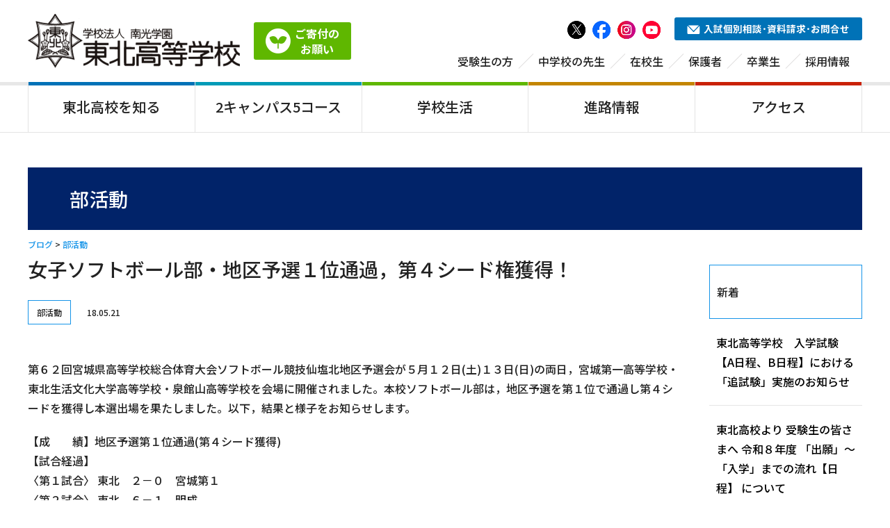

--- FILE ---
content_type: text/html; charset=UTF-8
request_url: https://www.tohoku.ed.jp/2018/05/21/%E5%A5%B3%E5%AD%90%E3%82%BD%E3%83%95%E3%83%88%E3%83%9C%E3%83%BC%E3%83%AB%E9%83%A8%E3%83%BB%E5%9C%B0%E5%8C%BA%E4%BA%88%E9%81%B8%EF%BC%91%E4%BD%8D%E9%80%9A%E9%81%8E%EF%BC%8C%E7%AC%AC%EF%BC%94%E3%82%B7/
body_size: 18240
content:
<!DOCTYPE html>
<html lang="ja">
<head>
<meta charset="utf-8">
<meta name="viewport" content="width=device-width,initial-scale=1.0">

<link rel="stylesheet" type="text/css" href="https://www.tohoku.ed.jp/wp-content/themes/touhoku_2025/style.css">
<link rel="stylesheet" href="https://www.tohoku.ed.jp/wp-content/themes/touhoku_2025/css/master.css">

		<!-- All in One SEO 4.3.6.1 - aioseo.com -->
		<title>女子ソフトボール部・地区予選１位通過，第４シード権獲得！ - 東北高等学校</title>
		<meta name="description" content="第６２回宮城県高等学校総合体育大会ソフトボール競技仙塩北地区予選会が５月１２日(土)１３日(日)の両日，宮城第" />
		<meta name="robots" content="max-image-preview:large" />
		<link rel="canonical" href="https://www.tohoku.ed.jp/2018/05/21/%e5%a5%b3%e5%ad%90%e3%82%bd%e3%83%95%e3%83%88%e3%83%9c%e3%83%bc%e3%83%ab%e9%83%a8%e3%83%bb%e5%9c%b0%e5%8c%ba%e4%ba%88%e9%81%b8%ef%bc%91%e4%bd%8d%e9%80%9a%e9%81%8e%ef%bc%8c%e7%ac%ac%ef%bc%94%e3%82%b7/" />
		<meta name="generator" content="All in One SEO (AIOSEO) 4.3.6.1 " />
		<meta property="og:locale" content="ja_JP" />
		<meta property="og:site_name" content="東北高等学校 - 東北高等学校は、宮城県仙台市にある私立高等学校です" />
		<meta property="og:type" content="article" />
		<meta property="og:title" content="女子ソフトボール部・地区予選１位通過，第４シード権獲得！ - 東北高等学校" />
		<meta property="og:description" content="第６２回宮城県高等学校総合体育大会ソフトボール競技仙塩北地区予選会が５月１２日(土)１３日(日)の両日，宮城第" />
		<meta property="og:url" content="https://www.tohoku.ed.jp/2018/05/21/%e5%a5%b3%e5%ad%90%e3%82%bd%e3%83%95%e3%83%88%e3%83%9c%e3%83%bc%e3%83%ab%e9%83%a8%e3%83%bb%e5%9c%b0%e5%8c%ba%e4%ba%88%e9%81%b8%ef%bc%91%e4%bd%8d%e9%80%9a%e9%81%8e%ef%bc%8c%e7%ac%ac%ef%bc%94%e3%82%b7/" />
		<meta property="article:published_time" content="2018-05-21T05:37:46+00:00" />
		<meta property="article:modified_time" content="2018-05-21T05:37:46+00:00" />
		<meta name="twitter:card" content="summary" />
		<meta name="twitter:title" content="女子ソフトボール部・地区予選１位通過，第４シード権獲得！ - 東北高等学校" />
		<meta name="twitter:description" content="第６２回宮城県高等学校総合体育大会ソフトボール競技仙塩北地区予選会が５月１２日(土)１３日(日)の両日，宮城第" />
		<script type="application/ld+json" class="aioseo-schema">
			{"@context":"https:\/\/schema.org","@graph":[{"@type":"BlogPosting","@id":"https:\/\/www.tohoku.ed.jp\/2018\/05\/21\/%e5%a5%b3%e5%ad%90%e3%82%bd%e3%83%95%e3%83%88%e3%83%9c%e3%83%bc%e3%83%ab%e9%83%a8%e3%83%bb%e5%9c%b0%e5%8c%ba%e4%ba%88%e9%81%b8%ef%bc%91%e4%bd%8d%e9%80%9a%e9%81%8e%ef%bc%8c%e7%ac%ac%ef%bc%94%e3%82%b7\/#blogposting","name":"\u5973\u5b50\u30bd\u30d5\u30c8\u30dc\u30fc\u30eb\u90e8\u30fb\u5730\u533a\u4e88\u9078\uff11\u4f4d\u901a\u904e\uff0c\u7b2c\uff14\u30b7\u30fc\u30c9\u6a29\u7372\u5f97\uff01 - \u6771\u5317\u9ad8\u7b49\u5b66\u6821","headline":"\u5973\u5b50\u30bd\u30d5\u30c8\u30dc\u30fc\u30eb\u90e8\u30fb\u5730\u533a\u4e88\u9078\uff11\u4f4d\u901a\u904e\uff0c\u7b2c\uff14\u30b7\u30fc\u30c9\u6a29\u7372\u5f97\uff01","author":{"@id":"https:\/\/www.tohoku.ed.jp\/author\/tohoku-hs\/#author"},"publisher":{"@id":"https:\/\/www.tohoku.ed.jp\/#organization"},"image":{"@type":"ImageObject","url":1293},"datePublished":"2018-05-21T05:37:46+09:00","dateModified":"2018-05-21T05:37:46+09:00","inLanguage":"ja","mainEntityOfPage":{"@id":"https:\/\/www.tohoku.ed.jp\/2018\/05\/21\/%e5%a5%b3%e5%ad%90%e3%82%bd%e3%83%95%e3%83%88%e3%83%9c%e3%83%bc%e3%83%ab%e9%83%a8%e3%83%bb%e5%9c%b0%e5%8c%ba%e4%ba%88%e9%81%b8%ef%bc%91%e4%bd%8d%e9%80%9a%e9%81%8e%ef%bc%8c%e7%ac%ac%ef%bc%94%e3%82%b7\/#webpage"},"isPartOf":{"@id":"https:\/\/www.tohoku.ed.jp\/2018\/05\/21\/%e5%a5%b3%e5%ad%90%e3%82%bd%e3%83%95%e3%83%88%e3%83%9c%e3%83%bc%e3%83%ab%e9%83%a8%e3%83%bb%e5%9c%b0%e5%8c%ba%e4%ba%88%e9%81%b8%ef%bc%91%e4%bd%8d%e9%80%9a%e9%81%8e%ef%bc%8c%e7%ac%ac%ef%bc%94%e3%82%b7\/#webpage"},"articleSection":"\u90e8\u6d3b\u52d5"},{"@type":"BreadcrumbList","@id":"https:\/\/www.tohoku.ed.jp\/2018\/05\/21\/%e5%a5%b3%e5%ad%90%e3%82%bd%e3%83%95%e3%83%88%e3%83%9c%e3%83%bc%e3%83%ab%e9%83%a8%e3%83%bb%e5%9c%b0%e5%8c%ba%e4%ba%88%e9%81%b8%ef%bc%91%e4%bd%8d%e9%80%9a%e9%81%8e%ef%bc%8c%e7%ac%ac%ef%bc%94%e3%82%b7\/#breadcrumblist","itemListElement":[{"@type":"ListItem","@id":"https:\/\/www.tohoku.ed.jp\/#listItem","position":1,"item":{"@type":"WebPage","@id":"https:\/\/www.tohoku.ed.jp\/","name":"\u30db\u30fc\u30e0","description":"\u6771\u5317\u9ad8\u7b49\u5b66\u6821\u306f\u5bae\u57ce\u770c\u4ed9\u53f0\u5e02\u306e\u79c1\u7acb\u9ad8\u6821\u3067\u3059\u3002\u5e83\u5927\u306a\uff12\u3064\u306e\u30ad\u30e3\u30f3\u30d1\u30b9\u306b\u3001\u56fd\u516c\u7acb\u5927\u5b66\u73fe\u5f79\u5408\u683c\u3092\u76ee\u6307\u3059\u5275\u9032\u30b3\u30fc\u30b9\u3001\u5927\u5b66\u9032\u5b66\u30fb\u5c31\u8077\u3084\u8cc7\u683c\u53d6\u5f97\u3092\u76ee\u6307\u3059\u6587\u6559\u30b3\u30fc\u30b9\u3001\u30b9\u30dd\u30fc\u30c4\u3068\u5b66\u696d\u306e\u6587\u6b66\u4e21\u9053\u3092\u76ee\u6307\u3059\u30b9\u30dd\u30fc\u30c4\u30b3\u30fc\u30b9\u306a\u3069\u3001\u500b\u6027\u8c4a\u304b\u306a\uff16\u3064\u306e\u30b3\u30fc\u30b9\u3067\u6210\u308a\u7acb\u3063\u3066\u3044\u307e\u3059\u300248\u3082\u306e\u90e8\u6d3b\u52d5\u304c\u3042\u308a\u3001\u6d77\u5916\u4ea4\u6d41\u306a\u3069\u306e\u30b0\u30ed\u30fc\u30d0\u30eb\u306a\u5b66\u7fd2\u3082\u63a8\u9032\u3057\u3066\u3044\u307e\u3059\u3002","url":"https:\/\/www.tohoku.ed.jp\/"},"nextItem":"https:\/\/www.tohoku.ed.jp\/2018\/#listItem"},{"@type":"ListItem","@id":"https:\/\/www.tohoku.ed.jp\/2018\/#listItem","position":2,"item":{"@type":"WebPage","@id":"https:\/\/www.tohoku.ed.jp\/2018\/","name":"2018","url":"https:\/\/www.tohoku.ed.jp\/2018\/"},"nextItem":"https:\/\/www.tohoku.ed.jp\/2018\/05\/#listItem","previousItem":"https:\/\/www.tohoku.ed.jp\/#listItem"},{"@type":"ListItem","@id":"https:\/\/www.tohoku.ed.jp\/2018\/05\/#listItem","position":3,"item":{"@type":"WebPage","@id":"https:\/\/www.tohoku.ed.jp\/2018\/05\/","name":"May","url":"https:\/\/www.tohoku.ed.jp\/2018\/05\/"},"nextItem":"https:\/\/www.tohoku.ed.jp\/2018\/05\/21\/#listItem","previousItem":"https:\/\/www.tohoku.ed.jp\/2018\/#listItem"},{"@type":"ListItem","@id":"https:\/\/www.tohoku.ed.jp\/2018\/05\/21\/#listItem","position":4,"item":{"@type":"WebPage","@id":"https:\/\/www.tohoku.ed.jp\/2018\/05\/21\/","name":"21","url":"https:\/\/www.tohoku.ed.jp\/2018\/05\/21\/"},"nextItem":"https:\/\/www.tohoku.ed.jp\/2018\/05\/21\/%e5%a5%b3%e5%ad%90%e3%82%bd%e3%83%95%e3%83%88%e3%83%9c%e3%83%bc%e3%83%ab%e9%83%a8%e3%83%bb%e5%9c%b0%e5%8c%ba%e4%ba%88%e9%81%b8%ef%bc%91%e4%bd%8d%e9%80%9a%e9%81%8e%ef%bc%8c%e7%ac%ac%ef%bc%94%e3%82%b7\/#listItem","previousItem":"https:\/\/www.tohoku.ed.jp\/2018\/05\/#listItem"},{"@type":"ListItem","@id":"https:\/\/www.tohoku.ed.jp\/2018\/05\/21\/%e5%a5%b3%e5%ad%90%e3%82%bd%e3%83%95%e3%83%88%e3%83%9c%e3%83%bc%e3%83%ab%e9%83%a8%e3%83%bb%e5%9c%b0%e5%8c%ba%e4%ba%88%e9%81%b8%ef%bc%91%e4%bd%8d%e9%80%9a%e9%81%8e%ef%bc%8c%e7%ac%ac%ef%bc%94%e3%82%b7\/#listItem","position":5,"item":{"@type":"WebPage","@id":"https:\/\/www.tohoku.ed.jp\/2018\/05\/21\/%e5%a5%b3%e5%ad%90%e3%82%bd%e3%83%95%e3%83%88%e3%83%9c%e3%83%bc%e3%83%ab%e9%83%a8%e3%83%bb%e5%9c%b0%e5%8c%ba%e4%ba%88%e9%81%b8%ef%bc%91%e4%bd%8d%e9%80%9a%e9%81%8e%ef%bc%8c%e7%ac%ac%ef%bc%94%e3%82%b7\/","name":"\u5973\u5b50\u30bd\u30d5\u30c8\u30dc\u30fc\u30eb\u90e8\u30fb\u5730\u533a\u4e88\u9078\uff11\u4f4d\u901a\u904e\uff0c\u7b2c\uff14\u30b7\u30fc\u30c9\u6a29\u7372\u5f97\uff01","description":"\u7b2c\uff16\uff12\u56de\u5bae\u57ce\u770c\u9ad8\u7b49\u5b66\u6821\u7dcf\u5408\u4f53\u80b2\u5927\u4f1a\u30bd\u30d5\u30c8\u30dc\u30fc\u30eb\u7af6\u6280\u4ed9\u5869\u5317\u5730\u533a\u4e88\u9078\u4f1a\u304c\uff15\u6708\uff11\uff12\u65e5(\u571f)\uff11\uff13\u65e5(\u65e5)\u306e\u4e21\u65e5\uff0c\u5bae\u57ce\u7b2c","url":"https:\/\/www.tohoku.ed.jp\/2018\/05\/21\/%e5%a5%b3%e5%ad%90%e3%82%bd%e3%83%95%e3%83%88%e3%83%9c%e3%83%bc%e3%83%ab%e9%83%a8%e3%83%bb%e5%9c%b0%e5%8c%ba%e4%ba%88%e9%81%b8%ef%bc%91%e4%bd%8d%e9%80%9a%e9%81%8e%ef%bc%8c%e7%ac%ac%ef%bc%94%e3%82%b7\/"},"previousItem":"https:\/\/www.tohoku.ed.jp\/2018\/05\/21\/#listItem"}]},{"@type":"Organization","@id":"https:\/\/www.tohoku.ed.jp\/#organization","name":"\u5357\u5149\u5b66\u5712 \u6771\u5317\u9ad8\u7b49\u5b66\u6821","url":"https:\/\/www.tohoku.ed.jp\/","logo":{"@type":"ImageObject","url":"https:\/\/www.tohoku.ed.jp\/wp-content\/uploads\/2021\/08\/favicon_navy.png","@id":"https:\/\/www.tohoku.ed.jp\/#organizationLogo","width":512,"height":512},"image":{"@id":"https:\/\/www.tohoku.ed.jp\/#organizationLogo"},"contactPoint":{"@type":"ContactPoint","telephone":"+81222346361","contactType":"\u4ee3\u8868\u96fb\u8a71"}},{"@type":"Person","@id":"https:\/\/www.tohoku.ed.jp\/author\/tohoku-hs\/#author","url":"https:\/\/www.tohoku.ed.jp\/author\/tohoku-hs\/","name":"tohoku-hs","image":{"@type":"ImageObject","@id":"https:\/\/www.tohoku.ed.jp\/2018\/05\/21\/%e5%a5%b3%e5%ad%90%e3%82%bd%e3%83%95%e3%83%88%e3%83%9c%e3%83%bc%e3%83%ab%e9%83%a8%e3%83%bb%e5%9c%b0%e5%8c%ba%e4%ba%88%e9%81%b8%ef%bc%91%e4%bd%8d%e9%80%9a%e9%81%8e%ef%bc%8c%e7%ac%ac%ef%bc%94%e3%82%b7\/#authorImage","url":"https:\/\/secure.gravatar.com\/avatar\/f89b4442d85b4a6f43124ba7f89a7dbf?s=96&d=mm&r=g","width":96,"height":96,"caption":"tohoku-hs"}},{"@type":"WebPage","@id":"https:\/\/www.tohoku.ed.jp\/2018\/05\/21\/%e5%a5%b3%e5%ad%90%e3%82%bd%e3%83%95%e3%83%88%e3%83%9c%e3%83%bc%e3%83%ab%e9%83%a8%e3%83%bb%e5%9c%b0%e5%8c%ba%e4%ba%88%e9%81%b8%ef%bc%91%e4%bd%8d%e9%80%9a%e9%81%8e%ef%bc%8c%e7%ac%ac%ef%bc%94%e3%82%b7\/#webpage","url":"https:\/\/www.tohoku.ed.jp\/2018\/05\/21\/%e5%a5%b3%e5%ad%90%e3%82%bd%e3%83%95%e3%83%88%e3%83%9c%e3%83%bc%e3%83%ab%e9%83%a8%e3%83%bb%e5%9c%b0%e5%8c%ba%e4%ba%88%e9%81%b8%ef%bc%91%e4%bd%8d%e9%80%9a%e9%81%8e%ef%bc%8c%e7%ac%ac%ef%bc%94%e3%82%b7\/","name":"\u5973\u5b50\u30bd\u30d5\u30c8\u30dc\u30fc\u30eb\u90e8\u30fb\u5730\u533a\u4e88\u9078\uff11\u4f4d\u901a\u904e\uff0c\u7b2c\uff14\u30b7\u30fc\u30c9\u6a29\u7372\u5f97\uff01 - \u6771\u5317\u9ad8\u7b49\u5b66\u6821","description":"\u7b2c\uff16\uff12\u56de\u5bae\u57ce\u770c\u9ad8\u7b49\u5b66\u6821\u7dcf\u5408\u4f53\u80b2\u5927\u4f1a\u30bd\u30d5\u30c8\u30dc\u30fc\u30eb\u7af6\u6280\u4ed9\u5869\u5317\u5730\u533a\u4e88\u9078\u4f1a\u304c\uff15\u6708\uff11\uff12\u65e5(\u571f)\uff11\uff13\u65e5(\u65e5)\u306e\u4e21\u65e5\uff0c\u5bae\u57ce\u7b2c","inLanguage":"ja","isPartOf":{"@id":"https:\/\/www.tohoku.ed.jp\/#website"},"breadcrumb":{"@id":"https:\/\/www.tohoku.ed.jp\/2018\/05\/21\/%e5%a5%b3%e5%ad%90%e3%82%bd%e3%83%95%e3%83%88%e3%83%9c%e3%83%bc%e3%83%ab%e9%83%a8%e3%83%bb%e5%9c%b0%e5%8c%ba%e4%ba%88%e9%81%b8%ef%bc%91%e4%bd%8d%e9%80%9a%e9%81%8e%ef%bc%8c%e7%ac%ac%ef%bc%94%e3%82%b7\/#breadcrumblist"},"author":{"@id":"https:\/\/www.tohoku.ed.jp\/author\/tohoku-hs\/#author"},"creator":{"@id":"https:\/\/www.tohoku.ed.jp\/author\/tohoku-hs\/#author"},"image":{"@type":"ImageObject","url":1293,"@id":"https:\/\/www.tohoku.ed.jp\/#mainImage"},"primaryImageOfPage":{"@id":"https:\/\/www.tohoku.ed.jp\/2018\/05\/21\/%e5%a5%b3%e5%ad%90%e3%82%bd%e3%83%95%e3%83%88%e3%83%9c%e3%83%bc%e3%83%ab%e9%83%a8%e3%83%bb%e5%9c%b0%e5%8c%ba%e4%ba%88%e9%81%b8%ef%bc%91%e4%bd%8d%e9%80%9a%e9%81%8e%ef%bc%8c%e7%ac%ac%ef%bc%94%e3%82%b7\/#mainImage"},"datePublished":"2018-05-21T05:37:46+09:00","dateModified":"2018-05-21T05:37:46+09:00"},{"@type":"WebSite","@id":"https:\/\/www.tohoku.ed.jp\/#website","url":"https:\/\/www.tohoku.ed.jp\/","name":"\u5357\u5149\u5b66\u5712 \u6771\u5317\u9ad8\u7b49\u5b66\u6821","description":"\u6771\u5317\u9ad8\u7b49\u5b66\u6821\u306f\u3001\u5bae\u57ce\u770c\u4ed9\u53f0\u5e02\u306b\u3042\u308b\u79c1\u7acb\u9ad8\u7b49\u5b66\u6821\u3067\u3059","inLanguage":"ja","publisher":{"@id":"https:\/\/www.tohoku.ed.jp\/#organization"}}]}
		</script>
		<!-- All in One SEO -->

<link rel='dns-prefetch' href='//maxcdn.bootstrapcdn.com' />
<link rel='dns-prefetch' href='//www.googletagmanager.com' />
<script type="text/javascript">
/* <![CDATA[ */
window._wpemojiSettings = {"baseUrl":"https:\/\/s.w.org\/images\/core\/emoji\/14.0.0\/72x72\/","ext":".png","svgUrl":"https:\/\/s.w.org\/images\/core\/emoji\/14.0.0\/svg\/","svgExt":".svg","source":{"concatemoji":"https:\/\/www.tohoku.ed.jp\/wp-includes\/js\/wp-emoji-release.min.js?ver=6.4.1"}};
/*! This file is auto-generated */
!function(i,n){var o,s,e;function c(e){try{var t={supportTests:e,timestamp:(new Date).valueOf()};sessionStorage.setItem(o,JSON.stringify(t))}catch(e){}}function p(e,t,n){e.clearRect(0,0,e.canvas.width,e.canvas.height),e.fillText(t,0,0);var t=new Uint32Array(e.getImageData(0,0,e.canvas.width,e.canvas.height).data),r=(e.clearRect(0,0,e.canvas.width,e.canvas.height),e.fillText(n,0,0),new Uint32Array(e.getImageData(0,0,e.canvas.width,e.canvas.height).data));return t.every(function(e,t){return e===r[t]})}function u(e,t,n){switch(t){case"flag":return n(e,"\ud83c\udff3\ufe0f\u200d\u26a7\ufe0f","\ud83c\udff3\ufe0f\u200b\u26a7\ufe0f")?!1:!n(e,"\ud83c\uddfa\ud83c\uddf3","\ud83c\uddfa\u200b\ud83c\uddf3")&&!n(e,"\ud83c\udff4\udb40\udc67\udb40\udc62\udb40\udc65\udb40\udc6e\udb40\udc67\udb40\udc7f","\ud83c\udff4\u200b\udb40\udc67\u200b\udb40\udc62\u200b\udb40\udc65\u200b\udb40\udc6e\u200b\udb40\udc67\u200b\udb40\udc7f");case"emoji":return!n(e,"\ud83e\udef1\ud83c\udffb\u200d\ud83e\udef2\ud83c\udfff","\ud83e\udef1\ud83c\udffb\u200b\ud83e\udef2\ud83c\udfff")}return!1}function f(e,t,n){var r="undefined"!=typeof WorkerGlobalScope&&self instanceof WorkerGlobalScope?new OffscreenCanvas(300,150):i.createElement("canvas"),a=r.getContext("2d",{willReadFrequently:!0}),o=(a.textBaseline="top",a.font="600 32px Arial",{});return e.forEach(function(e){o[e]=t(a,e,n)}),o}function t(e){var t=i.createElement("script");t.src=e,t.defer=!0,i.head.appendChild(t)}"undefined"!=typeof Promise&&(o="wpEmojiSettingsSupports",s=["flag","emoji"],n.supports={everything:!0,everythingExceptFlag:!0},e=new Promise(function(e){i.addEventListener("DOMContentLoaded",e,{once:!0})}),new Promise(function(t){var n=function(){try{var e=JSON.parse(sessionStorage.getItem(o));if("object"==typeof e&&"number"==typeof e.timestamp&&(new Date).valueOf()<e.timestamp+604800&&"object"==typeof e.supportTests)return e.supportTests}catch(e){}return null}();if(!n){if("undefined"!=typeof Worker&&"undefined"!=typeof OffscreenCanvas&&"undefined"!=typeof URL&&URL.createObjectURL&&"undefined"!=typeof Blob)try{var e="postMessage("+f.toString()+"("+[JSON.stringify(s),u.toString(),p.toString()].join(",")+"));",r=new Blob([e],{type:"text/javascript"}),a=new Worker(URL.createObjectURL(r),{name:"wpTestEmojiSupports"});return void(a.onmessage=function(e){c(n=e.data),a.terminate(),t(n)})}catch(e){}c(n=f(s,u,p))}t(n)}).then(function(e){for(var t in e)n.supports[t]=e[t],n.supports.everything=n.supports.everything&&n.supports[t],"flag"!==t&&(n.supports.everythingExceptFlag=n.supports.everythingExceptFlag&&n.supports[t]);n.supports.everythingExceptFlag=n.supports.everythingExceptFlag&&!n.supports.flag,n.DOMReady=!1,n.readyCallback=function(){n.DOMReady=!0}}).then(function(){return e}).then(function(){var e;n.supports.everything||(n.readyCallback(),(e=n.source||{}).concatemoji?t(e.concatemoji):e.wpemoji&&e.twemoji&&(t(e.twemoji),t(e.wpemoji)))}))}((window,document),window._wpemojiSettings);
/* ]]> */
</script>
<link rel='stylesheet' id='sbr_styles-css' href='https://www.tohoku.ed.jp/wp-content/plugins/reviews-feed/assets/css/sbr-styles.css?ver=2.1.0' type='text/css' media='all' />
<link rel='stylesheet' id='sbi_styles-css' href='https://www.tohoku.ed.jp/wp-content/plugins/instagram-feed/css/sbi-styles.min.css?ver=6.8.0' type='text/css' media='all' />
<style id='wp-emoji-styles-inline-css' type='text/css'>

	img.wp-smiley, img.emoji {
		display: inline !important;
		border: none !important;
		box-shadow: none !important;
		height: 1em !important;
		width: 1em !important;
		margin: 0 0.07em !important;
		vertical-align: -0.1em !important;
		background: none !important;
		padding: 0 !important;
	}
</style>
<link rel='stylesheet' id='wp-block-library-css' href='https://www.tohoku.ed.jp/wp-includes/css/dist/block-library/style.min.css?ver=6.4.1' type='text/css' media='all' />
<style id='classic-theme-styles-inline-css' type='text/css'>
/*! This file is auto-generated */
.wp-block-button__link{color:#fff;background-color:#32373c;border-radius:9999px;box-shadow:none;text-decoration:none;padding:calc(.667em + 2px) calc(1.333em + 2px);font-size:1.125em}.wp-block-file__button{background:#32373c;color:#fff;text-decoration:none}
</style>
<style id='global-styles-inline-css' type='text/css'>
body{--wp--preset--color--black: #000000;--wp--preset--color--cyan-bluish-gray: #abb8c3;--wp--preset--color--white: #ffffff;--wp--preset--color--pale-pink: #f78da7;--wp--preset--color--vivid-red: #cf2e2e;--wp--preset--color--luminous-vivid-orange: #ff6900;--wp--preset--color--luminous-vivid-amber: #fcb900;--wp--preset--color--light-green-cyan: #7bdcb5;--wp--preset--color--vivid-green-cyan: #00d084;--wp--preset--color--pale-cyan-blue: #8ed1fc;--wp--preset--color--vivid-cyan-blue: #0693e3;--wp--preset--color--vivid-purple: #9b51e0;--wp--preset--gradient--vivid-cyan-blue-to-vivid-purple: linear-gradient(135deg,rgba(6,147,227,1) 0%,rgb(155,81,224) 100%);--wp--preset--gradient--light-green-cyan-to-vivid-green-cyan: linear-gradient(135deg,rgb(122,220,180) 0%,rgb(0,208,130) 100%);--wp--preset--gradient--luminous-vivid-amber-to-luminous-vivid-orange: linear-gradient(135deg,rgba(252,185,0,1) 0%,rgba(255,105,0,1) 100%);--wp--preset--gradient--luminous-vivid-orange-to-vivid-red: linear-gradient(135deg,rgba(255,105,0,1) 0%,rgb(207,46,46) 100%);--wp--preset--gradient--very-light-gray-to-cyan-bluish-gray: linear-gradient(135deg,rgb(238,238,238) 0%,rgb(169,184,195) 100%);--wp--preset--gradient--cool-to-warm-spectrum: linear-gradient(135deg,rgb(74,234,220) 0%,rgb(151,120,209) 20%,rgb(207,42,186) 40%,rgb(238,44,130) 60%,rgb(251,105,98) 80%,rgb(254,248,76) 100%);--wp--preset--gradient--blush-light-purple: linear-gradient(135deg,rgb(255,206,236) 0%,rgb(152,150,240) 100%);--wp--preset--gradient--blush-bordeaux: linear-gradient(135deg,rgb(254,205,165) 0%,rgb(254,45,45) 50%,rgb(107,0,62) 100%);--wp--preset--gradient--luminous-dusk: linear-gradient(135deg,rgb(255,203,112) 0%,rgb(199,81,192) 50%,rgb(65,88,208) 100%);--wp--preset--gradient--pale-ocean: linear-gradient(135deg,rgb(255,245,203) 0%,rgb(182,227,212) 50%,rgb(51,167,181) 100%);--wp--preset--gradient--electric-grass: linear-gradient(135deg,rgb(202,248,128) 0%,rgb(113,206,126) 100%);--wp--preset--gradient--midnight: linear-gradient(135deg,rgb(2,3,129) 0%,rgb(40,116,252) 100%);--wp--preset--font-size--small: 13px;--wp--preset--font-size--medium: 20px;--wp--preset--font-size--large: 36px;--wp--preset--font-size--x-large: 42px;--wp--preset--spacing--20: 0.44rem;--wp--preset--spacing--30: 0.67rem;--wp--preset--spacing--40: 1rem;--wp--preset--spacing--50: 1.5rem;--wp--preset--spacing--60: 2.25rem;--wp--preset--spacing--70: 3.38rem;--wp--preset--spacing--80: 5.06rem;--wp--preset--shadow--natural: 6px 6px 9px rgba(0, 0, 0, 0.2);--wp--preset--shadow--deep: 12px 12px 50px rgba(0, 0, 0, 0.4);--wp--preset--shadow--sharp: 6px 6px 0px rgba(0, 0, 0, 0.2);--wp--preset--shadow--outlined: 6px 6px 0px -3px rgba(255, 255, 255, 1), 6px 6px rgba(0, 0, 0, 1);--wp--preset--shadow--crisp: 6px 6px 0px rgba(0, 0, 0, 1);}:where(.is-layout-flex){gap: 0.5em;}:where(.is-layout-grid){gap: 0.5em;}body .is-layout-flow > .alignleft{float: left;margin-inline-start: 0;margin-inline-end: 2em;}body .is-layout-flow > .alignright{float: right;margin-inline-start: 2em;margin-inline-end: 0;}body .is-layout-flow > .aligncenter{margin-left: auto !important;margin-right: auto !important;}body .is-layout-constrained > .alignleft{float: left;margin-inline-start: 0;margin-inline-end: 2em;}body .is-layout-constrained > .alignright{float: right;margin-inline-start: 2em;margin-inline-end: 0;}body .is-layout-constrained > .aligncenter{margin-left: auto !important;margin-right: auto !important;}body .is-layout-constrained > :where(:not(.alignleft):not(.alignright):not(.alignfull)){max-width: var(--wp--style--global--content-size);margin-left: auto !important;margin-right: auto !important;}body .is-layout-constrained > .alignwide{max-width: var(--wp--style--global--wide-size);}body .is-layout-flex{display: flex;}body .is-layout-flex{flex-wrap: wrap;align-items: center;}body .is-layout-flex > *{margin: 0;}body .is-layout-grid{display: grid;}body .is-layout-grid > *{margin: 0;}:where(.wp-block-columns.is-layout-flex){gap: 2em;}:where(.wp-block-columns.is-layout-grid){gap: 2em;}:where(.wp-block-post-template.is-layout-flex){gap: 1.25em;}:where(.wp-block-post-template.is-layout-grid){gap: 1.25em;}.has-black-color{color: var(--wp--preset--color--black) !important;}.has-cyan-bluish-gray-color{color: var(--wp--preset--color--cyan-bluish-gray) !important;}.has-white-color{color: var(--wp--preset--color--white) !important;}.has-pale-pink-color{color: var(--wp--preset--color--pale-pink) !important;}.has-vivid-red-color{color: var(--wp--preset--color--vivid-red) !important;}.has-luminous-vivid-orange-color{color: var(--wp--preset--color--luminous-vivid-orange) !important;}.has-luminous-vivid-amber-color{color: var(--wp--preset--color--luminous-vivid-amber) !important;}.has-light-green-cyan-color{color: var(--wp--preset--color--light-green-cyan) !important;}.has-vivid-green-cyan-color{color: var(--wp--preset--color--vivid-green-cyan) !important;}.has-pale-cyan-blue-color{color: var(--wp--preset--color--pale-cyan-blue) !important;}.has-vivid-cyan-blue-color{color: var(--wp--preset--color--vivid-cyan-blue) !important;}.has-vivid-purple-color{color: var(--wp--preset--color--vivid-purple) !important;}.has-black-background-color{background-color: var(--wp--preset--color--black) !important;}.has-cyan-bluish-gray-background-color{background-color: var(--wp--preset--color--cyan-bluish-gray) !important;}.has-white-background-color{background-color: var(--wp--preset--color--white) !important;}.has-pale-pink-background-color{background-color: var(--wp--preset--color--pale-pink) !important;}.has-vivid-red-background-color{background-color: var(--wp--preset--color--vivid-red) !important;}.has-luminous-vivid-orange-background-color{background-color: var(--wp--preset--color--luminous-vivid-orange) !important;}.has-luminous-vivid-amber-background-color{background-color: var(--wp--preset--color--luminous-vivid-amber) !important;}.has-light-green-cyan-background-color{background-color: var(--wp--preset--color--light-green-cyan) !important;}.has-vivid-green-cyan-background-color{background-color: var(--wp--preset--color--vivid-green-cyan) !important;}.has-pale-cyan-blue-background-color{background-color: var(--wp--preset--color--pale-cyan-blue) !important;}.has-vivid-cyan-blue-background-color{background-color: var(--wp--preset--color--vivid-cyan-blue) !important;}.has-vivid-purple-background-color{background-color: var(--wp--preset--color--vivid-purple) !important;}.has-black-border-color{border-color: var(--wp--preset--color--black) !important;}.has-cyan-bluish-gray-border-color{border-color: var(--wp--preset--color--cyan-bluish-gray) !important;}.has-white-border-color{border-color: var(--wp--preset--color--white) !important;}.has-pale-pink-border-color{border-color: var(--wp--preset--color--pale-pink) !important;}.has-vivid-red-border-color{border-color: var(--wp--preset--color--vivid-red) !important;}.has-luminous-vivid-orange-border-color{border-color: var(--wp--preset--color--luminous-vivid-orange) !important;}.has-luminous-vivid-amber-border-color{border-color: var(--wp--preset--color--luminous-vivid-amber) !important;}.has-light-green-cyan-border-color{border-color: var(--wp--preset--color--light-green-cyan) !important;}.has-vivid-green-cyan-border-color{border-color: var(--wp--preset--color--vivid-green-cyan) !important;}.has-pale-cyan-blue-border-color{border-color: var(--wp--preset--color--pale-cyan-blue) !important;}.has-vivid-cyan-blue-border-color{border-color: var(--wp--preset--color--vivid-cyan-blue) !important;}.has-vivid-purple-border-color{border-color: var(--wp--preset--color--vivid-purple) !important;}.has-vivid-cyan-blue-to-vivid-purple-gradient-background{background: var(--wp--preset--gradient--vivid-cyan-blue-to-vivid-purple) !important;}.has-light-green-cyan-to-vivid-green-cyan-gradient-background{background: var(--wp--preset--gradient--light-green-cyan-to-vivid-green-cyan) !important;}.has-luminous-vivid-amber-to-luminous-vivid-orange-gradient-background{background: var(--wp--preset--gradient--luminous-vivid-amber-to-luminous-vivid-orange) !important;}.has-luminous-vivid-orange-to-vivid-red-gradient-background{background: var(--wp--preset--gradient--luminous-vivid-orange-to-vivid-red) !important;}.has-very-light-gray-to-cyan-bluish-gray-gradient-background{background: var(--wp--preset--gradient--very-light-gray-to-cyan-bluish-gray) !important;}.has-cool-to-warm-spectrum-gradient-background{background: var(--wp--preset--gradient--cool-to-warm-spectrum) !important;}.has-blush-light-purple-gradient-background{background: var(--wp--preset--gradient--blush-light-purple) !important;}.has-blush-bordeaux-gradient-background{background: var(--wp--preset--gradient--blush-bordeaux) !important;}.has-luminous-dusk-gradient-background{background: var(--wp--preset--gradient--luminous-dusk) !important;}.has-pale-ocean-gradient-background{background: var(--wp--preset--gradient--pale-ocean) !important;}.has-electric-grass-gradient-background{background: var(--wp--preset--gradient--electric-grass) !important;}.has-midnight-gradient-background{background: var(--wp--preset--gradient--midnight) !important;}.has-small-font-size{font-size: var(--wp--preset--font-size--small) !important;}.has-medium-font-size{font-size: var(--wp--preset--font-size--medium) !important;}.has-large-font-size{font-size: var(--wp--preset--font-size--large) !important;}.has-x-large-font-size{font-size: var(--wp--preset--font-size--x-large) !important;}
.wp-block-navigation a:where(:not(.wp-element-button)){color: inherit;}
:where(.wp-block-post-template.is-layout-flex){gap: 1.25em;}:where(.wp-block-post-template.is-layout-grid){gap: 1.25em;}
:where(.wp-block-columns.is-layout-flex){gap: 2em;}:where(.wp-block-columns.is-layout-grid){gap: 2em;}
.wp-block-pullquote{font-size: 1.5em;line-height: 1.6;}
</style>
<link rel='stylesheet' id='ctf_styles-css' href='https://www.tohoku.ed.jp/wp-content/plugins/custom-twitter-feeds/css/ctf-styles.min.css?ver=2.3.0' type='text/css' media='all' />
<link rel='stylesheet' id='cff-css' href='https://www.tohoku.ed.jp/wp-content/plugins/custom-facebook-feed/assets/css/cff-style.min.css?ver=4.3.0' type='text/css' media='all' />
<link rel='stylesheet' id='sb-font-awesome-css' href='https://maxcdn.bootstrapcdn.com/font-awesome/4.7.0/css/font-awesome.min.css?ver=6.4.1' type='text/css' media='all' />
<script type="text/javascript" src="https://www.tohoku.ed.jp/wp-includes/js/jquery/jquery.min.js?ver=3.7.1" id="jquery-core-js"></script>
<script type="text/javascript" src="https://www.tohoku.ed.jp/wp-includes/js/jquery/jquery-migrate.min.js?ver=3.4.1" id="jquery-migrate-js"></script>
<link rel="https://api.w.org/" href="https://www.tohoku.ed.jp/wp-json/" /><link rel="alternate" type="application/json" href="https://www.tohoku.ed.jp/wp-json/wp/v2/posts/10408" /><link rel="EditURI" type="application/rsd+xml" title="RSD" href="https://www.tohoku.ed.jp/xmlrpc.php?rsd" />
<meta name="generator" content="WordPress 6.4.1" />
<link rel='shortlink' href='https://www.tohoku.ed.jp/?p=10408' />
<link rel="alternate" type="application/json+oembed" href="https://www.tohoku.ed.jp/wp-json/oembed/1.0/embed?url=https%3A%2F%2Fwww.tohoku.ed.jp%2F2018%2F05%2F21%2F%25e5%25a5%25b3%25e5%25ad%2590%25e3%2582%25bd%25e3%2583%2595%25e3%2583%2588%25e3%2583%259c%25e3%2583%25bc%25e3%2583%25ab%25e9%2583%25a8%25e3%2583%25bb%25e5%259c%25b0%25e5%258c%25ba%25e4%25ba%2588%25e9%2581%25b8%25ef%25bc%2591%25e4%25bd%258d%25e9%2580%259a%25e9%2581%258e%25ef%25bc%258c%25e7%25ac%25ac%25ef%25bc%2594%25e3%2582%25b7%2F" />
<link rel="alternate" type="text/xml+oembed" href="https://www.tohoku.ed.jp/wp-json/oembed/1.0/embed?url=https%3A%2F%2Fwww.tohoku.ed.jp%2F2018%2F05%2F21%2F%25e5%25a5%25b3%25e5%25ad%2590%25e3%2582%25bd%25e3%2583%2595%25e3%2583%2588%25e3%2583%259c%25e3%2583%25bc%25e3%2583%25ab%25e9%2583%25a8%25e3%2583%25bb%25e5%259c%25b0%25e5%258c%25ba%25e4%25ba%2588%25e9%2581%25b8%25ef%25bc%2591%25e4%25bd%258d%25e9%2580%259a%25e9%2581%258e%25ef%25bc%258c%25e7%25ac%25ac%25ef%25bc%2594%25e3%2582%25b7%2F&#038;format=xml" />
<meta name="generator" content="Site Kit by Google 1.99.0" />
<!-- Google タグ マネージャー スニペット (Site Kit が追加) -->
<script type="text/javascript">
/* <![CDATA[ */

			( function( w, d, s, l, i ) {
				w[l] = w[l] || [];
				w[l].push( {'gtm.start': new Date().getTime(), event: 'gtm.js'} );
				var f = d.getElementsByTagName( s )[0],
					j = d.createElement( s ), dl = l != 'dataLayer' ? '&l=' + l : '';
				j.async = true;
				j.src = 'https://www.googletagmanager.com/gtm.js?id=' + i + dl;
				f.parentNode.insertBefore( j, f );
			} )( window, document, 'script', 'dataLayer', 'GTM-TJLDDJ2' );
			
/* ]]> */
</script>

<!-- (ここまで) Google タグ マネージャー スニペット (Site Kit が追加) -->
<link rel="icon" href="https://www.tohoku.ed.jp/wp-content/uploads/2021/08/cropped-favicon_navy-1-32x32.png" sizes="32x32" />
<link rel="icon" href="https://www.tohoku.ed.jp/wp-content/uploads/2021/08/cropped-favicon_navy-1-192x192.png" sizes="192x192" />
<link rel="apple-touch-icon" href="https://www.tohoku.ed.jp/wp-content/uploads/2021/08/cropped-favicon_navy-1-180x180.png" />
<meta name="msapplication-TileImage" content="https://www.tohoku.ed.jp/wp-content/uploads/2021/08/cropped-favicon_navy-1-270x270.png" />
<link rel="alternate" type="application/rss+xml" title="RSS" href="https://www.tohoku.ed.jp/rsslatest.xml" /><!-- google web font -->
<link rel="preconnect" href="https://fonts.googleapis.com">
<link rel="preconnect" href="https://fonts.gstatic.com" crossorigin>
<link href="https://fonts.googleapis.com/css2?family=Noto+Sans+JP:wght@100..900&family=Outfit:wght@100..900&display=swap" rel="stylesheet">
<!-- // google web font -->
<!-- fontawesome -->
<link rel="stylesheet" href="https://use.fontawesome.com/releases/v5.6.3/css/all.css">
<!-- // fontawesome -->
<script src="https://www.tohoku.ed.jp/wp-content/themes/touhoku_2025/js/jquery-3.4.1.min.js"></script>
<link rel="stylesheet" href="https://www.tohoku.ed.jp/wp-content/themes/touhoku_2025/js/slick/slick.css">
<link rel="stylesheet" href="https://www.tohoku.ed.jp/wp-content/themes/touhoku_2025/js/slick/slick-theme.css">
</head>
<body>
<header id="header">
<div class="inner">
<div id="headerLogoBox">
<p class="logo"><a href="https://www.tohoku.ed.jp/"><img src="https://www.tohoku.ed.jp/wp-content/themes/touhoku_2025/images/logo.png" alt="東北高等学校"></a></p>
<p class="btnDonation"><a href="https://www.tohoku.ed.jp/donation/"><span class="ico"></span><span class="txt">ご寄付の<br>お願い</span></a></p>
</div>
<div id="headerContents">
<div id="headerBtnBox">
<ul class="snsBox">
<li>
<a href="https://twitter.com/tohoku_hs" target="blank">
<img src="https://www.tohoku.ed.jp/wp-content/themes/touhoku_2025/images/ico_x.png" alt="X">
</a>
</li>
<li>
<a href="https://www.facebook.com/tohoku.h.s/" target="blank">
<img src="https://www.tohoku.ed.jp/wp-content/themes/touhoku_2025/images/ico_facebook.png" alt="Facebook">
</a>
</li>
<li>
<a href="https://www.instagram.com/tohoku_50arashi/" target="blank">
<img src="https://www.tohoku.ed.jp/wp-content/themes/touhoku_2025/images/ico_instagram.png" alt="Instagram">
</a>
</li>
<li>
<a href="https://www.youtube.com/channel/UCHPRUPpclMMXquoOyIXmhpA" target="blank">
<img src="https://www.tohoku.ed.jp/wp-content/themes/touhoku_2025/images/ico_youtube.png" alt="Youtube">
</a>
</li>
</ul>
<p class="btnContact"><a href="https://www.tohoku.ed.jp/form-request/"><svg><use xlink:href="#ico_mail"></use></svg>入試個別相談･資料請求･お問合せ</a></p>
</div>
<div class="headerSubNavi">
<ul>
<li class="more"><a href="javascript:;">受験生の方</a><a class="btnMore" href="javascript:;"></a>
<div class="subBox">
<div class="inner">
<ul>
<li><a href="https://www.tohoku.ed.jp/guide/">令和8年度 生徒募集要項</a></li>
<li><a href="https://www.tohoku.ed.jp/doc/letter-of-rec02_r8.pdf" target="blank">自己推薦書</a></li>
<li><a href="https://www.tohoku.ed.jp/doc/scholarship-entry_r8.pdf" target="blank">公立併願型奨学生エントリーシート</a></li>
<li><a href="https://www.tohoku.ed.jp/guide/#movie">令和8年度 入試説明動画</a></li>
<li><a href="https://www.tohoku.ed.jp/open-campus/">オープンキャンパス・説明会</a></li>
<li><a href="https://www.tohoku.ed.jp/pamphlet/">2026年学校案内</a></li>
<li><a href="https://www.tohoku.ed.jp/scholarship/">奨学生制度</a></li>
<li><a href="https://www.tohoku.ed.jp/past_tests/">過去の入試問題</a></li>
<li><a href="https://www.tohoku.ed.jp/bus/">充実のスクールバス</a></li>
<li><a href="https://www.tohoku.ed.jp/schoollife_uniform/">人気の制服</a></li>
<li><a href="https://www.tohoku.ed.jp/club/">豊富な部活動</a></li>
<li><a href="https://www.tohoku.ed.jp/dormy/">学生会館 / 就学支援プログラム</a></li>
<li><a href="https://www.tohoku.ed.jp/form-request/">入試個別相談 / 資料請求 / お問合せ</a></li>
</ul>
</div>
</div>
</li>
<li class="more"><a href="javascript:;">中学校の先生</a><a class="btnMore" href="javascript:;"></a>
<div class="subBox">
<div class="inner">
<ul>
<li><a href="https://www.tohoku.ed.jp/guide/">令和8年度 生徒募集要項</a></li>
<li><a href="https://www.tohoku.ed.jp/doc/letter-of-rec01_r8.xlsx" target="blank">推薦書</a></li>
<li><a href="https://www.tohoku.ed.jp/doc/letter-of-rec02_r8.pdf" target="blank">自己推薦書</a></li>
<li><a href="https://www.tohoku.ed.jp/doc/scholarship-entry_r8.pdf" target="blank">公立併願型奨学生エントリーシート</a></li>
<li><a href="https://www.tohoku.ed.jp/guide/#movie">令和8年度 入試説明動画</a></li>
<li><a href="https://www.tohoku.ed.jp/past_tests/">過去の入試問題</a></li>
<li><a href="https://www.tohoku.ed.jp/form-request/">入試個別相談 / 資料請求 / お問合せ</a></li>
</ul>
</div>
</div>
</li>
<li class="more"><a href="javascript:;">在校生</a><a class="btnMore" href="javascript:;"></a>
<div class="subBox">
<div class="inner">
<ul>
<li><a href="https://www.tohoku.ed.jp/bus/">スクールバス</a></li>
<li><a href="https://www.tohoku.ed.jp/bus-stop/">バス停一覧</a></li>
<li><a href="https://web.d-library.jp/tohoku/g0101/top/" target="blank">電子図書館/LibrariE</a>
</li>
<li><a href="https://www.tohoku.ed.jp/dormy/">学生会館 / 就学支援プログラム</a></li>
</ul>
</div>
</div>
</li>
<li class="more"><a href="javascript:;">保護者</a><a class="btnMore" href="javascript:;"></a>
<div class="subBox">
<div class="inner">
<ul>
<li><a href="https://www.tohoku.ed.jp/bus/">スクールバス</a></li>
<li><a href="https://www.tohoku.ed.jp/bus-stop/">バス停一覧</a></li>
<li><a href="https://web.d-library.jp/tohoku/g0101/top/" target="blank">電子図書館/LibrariE</a>
</li>
<li><a href="https://www.tohoku.ed.jp/dormy/">学生会館 / 就学支援プログラム</a></li>
</ul>
</div>
</div>
</li>
<li class="more"><a href="javascript:;">卒業生</a><a class="btnMore" href="javascript:;"></a>
<div class="subBox">
<div class="inner">
<ul>
<li><a href="https://www.tohoku.ed.jp/certificate/">各種証明書発行</a></li>
<li><a href="https://www.tohoku-dousoukai.jp/" target="blank">同窓会</a></li>
</ul>
</div>
</div>
</li>
<li><a href="https://www.tohoku.ed.jp/recruit/">採用情報</a></li>
<li class="sp"><a href="https://www.tohoku.ed.jp/sitemap/">サイトマップ</a></li>
</ul>
</div></div>
</div>
<div class="gnavi">
<ul>
<li class="more"><a href="javascript:;">東北高校を知る</a><a class="btnMore" href="javascript:;"></a>
<div class="subBox">
<div class="inner">
<ul>
<li><a href="https://www.tohoku.ed.jp/school_concept/">
<img src="https://www.tohoku.ed.jp/wp-content/themes/touhoku_2025/images/img_menu_principal.jpg" class="pct" alt="優しく微笑む学校長"><span class="txt">教育理念・学校長の挨拶</span></a>
</li>
<li><a href="https://www.tohoku.ed.jp/school_history/">
<img src="https://www.tohoku.ed.jp/wp-content/themes/touhoku_2025/images/img_menu_history.jpg" class="pct" alt="五十嵐豊吉先生"><span class="txt">校歌・校章・歴史</span></a>
</li>
<li><a href="https://www.tohoku.ed.jp/overview/">
<img src="https://www.tohoku.ed.jp/wp-content/themes/touhoku_2025/images/img_menu_gaiyou.jpg" class="pct" alt="南光学園の概要"><span class="txt">南光学園の概要</span></a>
</li>
<li>
<a href="https://www.tohoku.ed.jp/donation/">
<img src="https://www.tohoku.ed.jp/wp-content/themes/touhoku_2025/images/img_menu_donation.jpg" class="pct" alt="ご寄付のお願い"><span class="txt">ご寄付のお願い</span></a>
</li>
<li><a href="https://www.tohoku.ed.jp/graduates/"><img src="https://www.tohoku.ed.jp/wp-content/themes/touhoku_2025/images/img_menu_olympian.jpg" class="pct" alt="卒業生紹介 17人のオリンピアン"><span class="txt">卒業生紹介 -17人のオリンピアン-</span></a></li>
</ul>
</div>
</div>
</li>
<li class="more"><a href="javascript:;">2キャンパス5コース</a><a class="btnMore" href="javascript:;"></a>
<div class="subBox">
<div class="inner">
<h2><a href="https://www.tohoku.ed.jp/campus_komatsushima/">小松島キャンパス</a></h2>
<ul>
<li>
<a href="https://www.tohoku.ed.jp/course_soshin/">
<img src="https://www.tohoku.ed.jp/wp-content/themes/touhoku_2025/images/ico_soshin_w.png" class="ico" alt=""><span class="txt">創進コース</span></a>
</li>
<li>
<a href="https://www.tohoku.ed.jp/course_bunri/">
<img src="https://www.tohoku.ed.jp/wp-content/themes/touhoku_2025/images/ico_bunri_w.png" class="ico" alt=""><span class="txt">文理コース</span></a>
</li>
<li>
<a href="https://www.tohoku.ed.jp/course_bunkyo/">
<img src="https://www.tohoku.ed.jp/wp-content/themes/touhoku_2025/images/ico_bunkyo_w.png" class="ico" alt=""><span class="txt">文教コース</span></a>
</li>
</ul>
<h2><a href="https://www.tohoku.ed.jp/campus_izumi/">泉キャンパス</span></a></h2>
<ul>
<li>
<a href="https://www.tohoku.ed.jp/course_eisen/">
<img src="https://www.tohoku.ed.jp/wp-content/themes/touhoku_2025/images/ico_eisen_w.png" class="ico" alt=""><span class="txt">栄泉コース</span></a>
</li>
<li>
<a href="https://www.tohoku.ed.jp/course_sports/">
<img src="https://www.tohoku.ed.jp/wp-content/themes/touhoku_2025/images/ico_sports_w.png" class="ico" alt=""><span class="txt">スポーツコース</span></a>
</li>
</ul>
</div>
</div>
</li>
<li class="more"><a href="javascript:;">学校生活</a><a class="btnMore" href="javascript:;"></a>
<div class="subBox">
<div class="inner">
<ul>
<li><a href="https://www.tohoku.ed.jp/schoollife_uniform/">人気の制服</a></li>
<li><a href="https://www.tohoku.ed.jp/club/">部活動</a></li>
<li><a href="https://www.tohoku.ed.jp/schedule/">年間スケジュール</a></li>
<li><a href="https://www.tohoku.ed.jp/bus/">充実のスクールバス</a></li>
<li><a href="https://www.tohoku.ed.jp/bus-stop/">バス停一覧</a></li>
<li><a href="https://www.tohoku.ed.jp/blog/">NEWS一覧</a></li>
<li><a href="https://www.tohoku.ed.jp/counselor/">学習センター・保健室・カウンセラー</a></li>
<li><a href="https://www.tohoku.ed.jp/dormy/">学生会館 / 就学支援プログラム</a></li>
<li><a href="https://web.d-library.jp/tohoku/g0101/top/" target="blank">電子図書館/LibrariE</a></li>
</ul>
</div>
</div>
</li>
<li class="more"><a href="javascript:;">進路情報</a><a class="btnMore" href="javascript:;"></a>
<div class="subBox">
<div class="inner">
<ul>
<li><a href="https://www.tohoku.ed.jp/development_university/">進学</a></li>
<li><a href="https://www.tohoku.ed.jp/development_professional/">専門学校</a></li>
<li><a href="https://www.tohoku.ed.jp/development_designated/">指定校一覧</a></li>
<li><a href="https://www.tohoku.ed.jp/job/">就職</a></li>
<li><a href="https://www.tohoku.ed.jp/voice/">進学就職・合格体験記</a></li>
</ul>
</div>
</div>
</li>
<li><a href="https://www.tohoku.ed.jp/access/">アクセス</a></li>
</ul>
</div></header>
<div id="spMenu"><a id="menuTrigger" href="javascript:;" onclick="return false;"><span class="line"></span><span class="line"></span><span class="line"></span><span class="en">MENU</span></a></div>
<div id="menuBox">
<div class="inner">
<p class="logo"><img src="https://www.tohoku.ed.jp/wp-content/themes/touhoku_2025/images/logo.png" alt=""></p>
<div class="gnavi">
<ul>
<li class="more"><a href="javascript:;">東北高校を知る</a><a class="btnMore" href="javascript:;"></a>
<div class="subBox">
<div class="inner">
<ul>
<li><a href="https://www.tohoku.ed.jp/school_concept/">
<img src="https://www.tohoku.ed.jp/wp-content/themes/touhoku_2025/images/img_menu_principal.jpg" class="pct" alt="優しく微笑む学校長"><span class="txt">教育理念・学校長の挨拶</span></a>
</li>
<li><a href="https://www.tohoku.ed.jp/school_history/">
<img src="https://www.tohoku.ed.jp/wp-content/themes/touhoku_2025/images/img_menu_history.jpg" class="pct" alt="五十嵐豊吉先生"><span class="txt">校歌・校章・歴史</span></a>
</li>
<li><a href="https://www.tohoku.ed.jp/overview/">
<img src="https://www.tohoku.ed.jp/wp-content/themes/touhoku_2025/images/img_menu_gaiyou.jpg" class="pct" alt="南光学園の概要"><span class="txt">南光学園の概要</span></a>
</li>
<li>
<a href="https://www.tohoku.ed.jp/donation/">
<img src="https://www.tohoku.ed.jp/wp-content/themes/touhoku_2025/images/img_menu_donation.jpg" class="pct" alt="ご寄付のお願い"><span class="txt">ご寄付のお願い</span></a>
</li>
<li><a href="https://www.tohoku.ed.jp/graduates/"><img src="https://www.tohoku.ed.jp/wp-content/themes/touhoku_2025/images/img_menu_olympian.jpg" class="pct" alt="卒業生紹介 17人のオリンピアン"><span class="txt">卒業生紹介 -17人のオリンピアン-</span></a></li>
</ul>
</div>
</div>
</li>
<li class="more"><a href="javascript:;">2キャンパス5コース</a><a class="btnMore" href="javascript:;"></a>
<div class="subBox">
<div class="inner">
<h2><a href="https://www.tohoku.ed.jp/campus_komatsushima/">小松島キャンパス</a></h2>
<ul>
<li>
<a href="https://www.tohoku.ed.jp/course_soshin/">
<img src="https://www.tohoku.ed.jp/wp-content/themes/touhoku_2025/images/ico_soshin_w.png" class="ico" alt=""><span class="txt">創進コース</span></a>
</li>
<li>
<a href="https://www.tohoku.ed.jp/course_bunri/">
<img src="https://www.tohoku.ed.jp/wp-content/themes/touhoku_2025/images/ico_bunri_w.png" class="ico" alt=""><span class="txt">文理コース</span></a>
</li>
<li>
<a href="https://www.tohoku.ed.jp/course_bunkyo/">
<img src="https://www.tohoku.ed.jp/wp-content/themes/touhoku_2025/images/ico_bunkyo_w.png" class="ico" alt=""><span class="txt">文教コース</span></a>
</li>
</ul>
<h2><a href="https://www.tohoku.ed.jp/campus_izumi/">泉キャンパス</span></a></h2>
<ul>
<li>
<a href="https://www.tohoku.ed.jp/course_eisen/">
<img src="https://www.tohoku.ed.jp/wp-content/themes/touhoku_2025/images/ico_eisen_w.png" class="ico" alt=""><span class="txt">栄泉コース</span></a>
</li>
<li>
<a href="https://www.tohoku.ed.jp/course_sports/">
<img src="https://www.tohoku.ed.jp/wp-content/themes/touhoku_2025/images/ico_sports_w.png" class="ico" alt=""><span class="txt">スポーツコース</span></a>
</li>
</ul>
</div>
</div>
</li>
<li class="more"><a href="javascript:;">学校生活</a><a class="btnMore" href="javascript:;"></a>
<div class="subBox">
<div class="inner">
<ul>
<li><a href="https://www.tohoku.ed.jp/schoollife_uniform/">人気の制服</a></li>
<li><a href="https://www.tohoku.ed.jp/club/">部活動</a></li>
<li><a href="https://www.tohoku.ed.jp/schedule/">年間スケジュール</a></li>
<li><a href="https://www.tohoku.ed.jp/bus/">充実のスクールバス</a></li>
<li><a href="https://www.tohoku.ed.jp/bus-stop/">バス停一覧</a></li>
<li><a href="https://www.tohoku.ed.jp/blog/">NEWS一覧</a></li>
<li><a href="https://www.tohoku.ed.jp/counselor/">学習センター・保健室・カウンセラー</a></li>
<li><a href="https://www.tohoku.ed.jp/dormy/">学生会館 / 就学支援プログラム</a></li>
<li><a href="https://web.d-library.jp/tohoku/g0101/top/" target="blank">電子図書館/LibrariE</a></li>
</ul>
</div>
</div>
</li>
<li class="more"><a href="javascript:;">進路情報</a><a class="btnMore" href="javascript:;"></a>
<div class="subBox">
<div class="inner">
<ul>
<li><a href="https://www.tohoku.ed.jp/development_university/">進学</a></li>
<li><a href="https://www.tohoku.ed.jp/development_professional/">専門学校</a></li>
<li><a href="https://www.tohoku.ed.jp/development_designated/">指定校一覧</a></li>
<li><a href="https://www.tohoku.ed.jp/job/">就職</a></li>
<li><a href="https://www.tohoku.ed.jp/voice/">進学就職・合格体験記</a></li>
</ul>
</div>
</div>
</li>
<li><a href="https://www.tohoku.ed.jp/access/">アクセス</a></li>
</ul>
</div><div class="headerSubNavi">
<ul>
<li class="more"><a href="javascript:;">受験生の方</a><a class="btnMore" href="javascript:;"></a>
<div class="subBox">
<div class="inner">
<ul>
<li><a href="https://www.tohoku.ed.jp/guide/">令和8年度 生徒募集要項</a></li>
<li><a href="https://www.tohoku.ed.jp/doc/letter-of-rec02_r8.pdf" target="blank">自己推薦書</a></li>
<li><a href="https://www.tohoku.ed.jp/doc/scholarship-entry_r8.pdf" target="blank">公立併願型奨学生エントリーシート</a></li>
<li><a href="https://www.tohoku.ed.jp/guide/#movie">令和8年度 入試説明動画</a></li>
<li><a href="https://www.tohoku.ed.jp/open-campus/">オープンキャンパス・説明会</a></li>
<li><a href="https://www.tohoku.ed.jp/pamphlet/">2026年学校案内</a></li>
<li><a href="https://www.tohoku.ed.jp/scholarship/">奨学生制度</a></li>
<li><a href="https://www.tohoku.ed.jp/past_tests/">過去の入試問題</a></li>
<li><a href="https://www.tohoku.ed.jp/bus/">充実のスクールバス</a></li>
<li><a href="https://www.tohoku.ed.jp/schoollife_uniform/">人気の制服</a></li>
<li><a href="https://www.tohoku.ed.jp/club/">豊富な部活動</a></li>
<li><a href="https://www.tohoku.ed.jp/dormy/">学生会館 / 就学支援プログラム</a></li>
<li><a href="https://www.tohoku.ed.jp/form-request/">入試個別相談 / 資料請求 / お問合せ</a></li>
</ul>
</div>
</div>
</li>
<li class="more"><a href="javascript:;">中学校の先生</a><a class="btnMore" href="javascript:;"></a>
<div class="subBox">
<div class="inner">
<ul>
<li><a href="https://www.tohoku.ed.jp/guide/">令和8年度 生徒募集要項</a></li>
<li><a href="https://www.tohoku.ed.jp/doc/letter-of-rec01_r8.xlsx" target="blank">推薦書</a></li>
<li><a href="https://www.tohoku.ed.jp/doc/letter-of-rec02_r8.pdf" target="blank">自己推薦書</a></li>
<li><a href="https://www.tohoku.ed.jp/doc/scholarship-entry_r8.pdf" target="blank">公立併願型奨学生エントリーシート</a></li>
<li><a href="https://www.tohoku.ed.jp/guide/#movie">令和8年度 入試説明動画</a></li>
<li><a href="https://www.tohoku.ed.jp/past_tests/">過去の入試問題</a></li>
<li><a href="https://www.tohoku.ed.jp/form-request/">入試個別相談 / 資料請求 / お問合せ</a></li>
</ul>
</div>
</div>
</li>
<li class="more"><a href="javascript:;">在校生</a><a class="btnMore" href="javascript:;"></a>
<div class="subBox">
<div class="inner">
<ul>
<li><a href="https://www.tohoku.ed.jp/bus/">スクールバス</a></li>
<li><a href="https://www.tohoku.ed.jp/bus-stop/">バス停一覧</a></li>
<li><a href="https://web.d-library.jp/tohoku/g0101/top/" target="blank">電子図書館/LibrariE</a>
</li>
<li><a href="https://www.tohoku.ed.jp/dormy/">学生会館 / 就学支援プログラム</a></li>
</ul>
</div>
</div>
</li>
<li class="more"><a href="javascript:;">保護者</a><a class="btnMore" href="javascript:;"></a>
<div class="subBox">
<div class="inner">
<ul>
<li><a href="https://www.tohoku.ed.jp/bus/">スクールバス</a></li>
<li><a href="https://www.tohoku.ed.jp/bus-stop/">バス停一覧</a></li>
<li><a href="https://web.d-library.jp/tohoku/g0101/top/" target="blank">電子図書館/LibrariE</a>
</li>
<li><a href="https://www.tohoku.ed.jp/dormy/">学生会館 / 就学支援プログラム</a></li>
</ul>
</div>
</div>
</li>
<li class="more"><a href="javascript:;">卒業生</a><a class="btnMore" href="javascript:;"></a>
<div class="subBox">
<div class="inner">
<ul>
<li><a href="https://www.tohoku.ed.jp/certificate/">各種証明書発行</a></li>
<li><a href="https://www.tohoku-dousoukai.jp/" target="blank">同窓会</a></li>
</ul>
</div>
</div>
</li>
<li><a href="https://www.tohoku.ed.jp/recruit/">採用情報</a></li>
<li class="sp"><a href="https://www.tohoku.ed.jp/sitemap/">サイトマップ</a></li>
</ul>
</div><ul class="snsBox">
<li>
<a href="https://twitter.com/tohoku_hs" target="blank">
<img src="https://www.tohoku.ed.jp/wp-content/themes/touhoku_2025/images/ico_x.png" alt="X">
</a>
</li>
<li>
<a href="https://www.facebook.com/tohoku.h.s/" target="blank">
<img src="https://www.tohoku.ed.jp/wp-content/themes/touhoku_2025/images/ico_facebook.png" alt="Facebook">
</a>
</li>
<li>
<a href="https://www.instagram.com/tohoku_50arashi/" target="blank">
<img src="https://www.tohoku.ed.jp/wp-content/themes/touhoku_2025/images/ico_instagram.png" alt="Instagram">
</a>
</li>
<li>
<a href="https://www.youtube.com/channel/UCHPRUPpclMMXquoOyIXmhpA" target="blank">
<img src="https://www.tohoku.ed.jp/wp-content/themes/touhoku_2025/images/ico_youtube.png" alt="Youtube">
</a>
</li>
</ul>
</div>
</div>
<div id="main" class="">
    <div id="posts">
        <div class="container_wrap">
            <!-- <div class="container"> -->
            <div class="container_2">
                <!-- <div class="container_0_20"> -->
                <p class="h2_2 fs_20_28_28 mab_10_im">部活動</p>

                

                    <div class="archive_flex">

                        
                        <div class="single_post">
                            <div class="breadcrumbs fs_12">
                                <a href="blog/">ブログ</a> > <a href="https://www.tohoku.ed.jp/category/bukatsu">部活動</a>
                            </div>
                            <h1 class=" fs_20_28_28 single_title">
                                                                女子ソフトボール部・地区予選１位通過，第４シード権獲得！                            </h1>

                            <div class="tag_date mat_20 fs_12">
                                <span class="tag  ">部活動</span>
                                <span class="date ">18.05.21</span>
                            </div>
                            <p>第６２回宮城県高等学校総合体育大会ソフトボール競技仙塩北地区予選会が５月１２日(土)１３日(日)の両日，宮城第一高等学校・東北生活文化大学高等学校・泉館山高等学校を会場に開催されました。本校ソフトボール部は，地区予選を第１位で通過し第４シードを獲得し本選出場を果たしました。以下，結果と様子をお知らせします。</p>
<p>【成　　績】地区予選第１位通過(第４シード獲得)<br />
 【試合経過】<br />
 〈第１試合〉 東北　２－０　宮城第１<br />
 〈第２試合〉 東北　６－１　明成　<br />
 〈第３試合〉 東北　７－６　仙台商業<br />
 〈第４試合〉 東北　６－５　東北生文高</p>
<p>【試合様子】<br />
 １日目，宮城第一高校との対戦に辛くも勝利すると２試合目，明成高校戦も勢いに乗り勝ち，２日目へと駒を進めた。２日目は仙台商業高戦，東北生文高，東北高の決勝リーグとなり，１試合目の仙台商業戦，立ち上がりに６失点し，苦しい立ち上がりとなるが，６回までに得点を重ね逆転勝利することができた。２試合目の東北生文高戦は７回までにお互い１得点。さらにそこからタイブレークへ。得点されたり，追いついたり，好プレーの応酬が１３回まで続く，最後はランナー２・３塁から文教コース２年の佐直多笑のショート強襲ヒットで勝ち越し，予選ほ１位通過することができた。<br />
 結果，本選では第４シードを獲得することができました。また，本選でも優勝を目指して頑張りたいと思いますので，興味のある方は東松島鷹来の森運動公園までお越しください。期間は６月２～４日までです。詳しくはトーナメント表をご覧ください。今回も応援してくださった皆様ありがとうございました。</p>
<p>【出場選手】<br />
 ①横田　華美(泉文教１年・広瀬中出身)<br />
 ②松本　芽生(泉文教１年・根白石中出身)<br />
 ➂堺　　結意(泉文教２年・多賀城中出身)<br />
 ➃中澤　真綾(泉文教２年・南中山中出身)<br />
 ➄早坂　真依(泉文教２年・仙台一中出身)<br />
 ⑥米田　　愛(泉文教２年・根白石中出身)<br />
 ⑦佐々木実麗(泉文教２年・矢板中出身)<br />
 ⑧佐直　多笑(泉文教２年・神町中出身)<br />
 ⑨塚辺菜々美(泉文教２年・岩沼中出身)　<br />
 ⑩佐藤　鈴華(泉文教２年・広瀬中出身)<br />
 ⑪東谷　侑依(泉文教２年・桜丘中出身)<br />
 ⑫大石　彩香(泉文教３年・富沢中出身)<br />
 ⑬大橋　梨花(泉文教３年・南中山中出身)<br />
 ⑭佐々木玲奈(泉文教３年・八乙女中出身)<br />
 ⑮二階堂千恵(泉文教３年・幸町中出身)<br />
 ⑯鈴木　未来(泉文教３年・蒲町中出身)<br />
 ⑰畠山　未来(泉文教３年・宮床中出身)<br />
 ⑱若生　悠沙(泉文教３年・高森中出身)</p>
<p>&nbsp;</p>
<p><a href="https://www.tohoku.ed.jp/wp/wp-content/uploads/2018/05/20180521145300709.pdf">組み合わせ表</a></p>
<p>&nbsp;</p>
<p><a href="https://www.tohoku.ed.jp/wp/wp-content/uploads/2018/05/5fa39eecee26afbb3d6808ffed5ab74f.pdf">運行表</a></p>
                        </div>

                        <div class="archive_side tb_min ">
<!--                             <div class="">
                                <a href="https://www.tohoku.ed.jp/2021_oc/"><img src="https://www.tohoku.ed.jp/wp-content/uploads/2021/08/op_blog@3x.png" alt="" class=""></a>
                            </div> -->

                            <div class="archive_select_boxs mat_40 ">
                                <div class="archive_select_box" data-tog='new_posts'>新着</div>
                            </div>
                            <div id="new_posts" style="display:block;">
                                
                                                                                                            <div class="new_post">
                                            <a href="https://www.tohoku.ed.jp/2026/01/06/%e6%9d%b1%e5%8c%97%e9%ab%98%e7%ad%89%e5%ad%a6%e6%a0%a1%e3%80%80%e4%b8%80%e8%88%ac%e5%85%a5%e5%ad%a6%e8%a9%a6%e9%a8%93%e3%80%90a%e6%97%a5%e7%a8%8b%e3%83%bbb%e6%97%a5%e7%a8%8b%e3%80%91%e3%81%ab%e3%81%8a/">東北高等学校　入学試験【A日程、B日程】における「追試験」実施のお知らせ </a>
                                        </div>
                                                                            <div class="new_post">
                                            <a href="https://www.tohoku.ed.jp/2025/12/19/%e6%9d%b1%e5%8c%97%e9%ab%98%e6%a0%a1%e3%82%88%e3%82%8a-%e5%8f%97%e9%a8%93%e7%94%9f%e3%81%ae%e7%9a%86%e3%81%95%e3%81%be%e3%81%b8-%e4%bb%a4%e5%92%8c%ef%bc%98%e5%b9%b4%e5%ba%a6-%e3%80%8c%e5%87%ba/">東北高校より 受験生の皆さまへ 令和８年度 「出願」～「入学」までの流れ【日程】 について </a>
                                        </div>
                                                                            <div class="new_post">
                                            <a href="https://www.tohoku.ed.jp/2026/01/19/%e6%9d%b1%e5%8c%97%e9%ab%98%e7%ad%89%e5%ad%a6%e6%a0%a1%e3%80%80%e3%80%8c%e5%a5%a8%e5%ad%a6%e7%94%9f%e5%85%a5%e8%a9%a6%e3%80%8d%e3%80%8c%e6%8e%a8%e8%96%a6%e5%85%a5%e8%a9%a6%e3%80%8d%e3%81%ae-2/">東北高等学校　「奨学生入試」「推薦入試」の 合格発表 はこちらから </a>
                                        </div>
                                                                            <div class="new_post">
                                            <a href="https://www.tohoku.ed.jp/2026/01/16/%e5%b9%b3%e5%b8%b8%e5%bf%83%e3%81%a7%e5%8a%9b%e3%82%92%e5%87%ba%e3%81%97%e5%88%87%e3%82%8c%f0%9f%96%8a%ef%b8%8f%f0%9f%96%8a%ef%b8%8f%e3%80%80%e5%a4%a7%e5%ad%a6%e5%85%a5%e8%a9%a6%e5%87%ba%e9%99%a3/">平常心で力を出し切れ🖊️🖊️　大学入試出陣式　～文理コース～ </a>
                                        </div>
                                                                            <div class="new_post">
                                            <a href="https://www.tohoku.ed.jp/2026/01/13/%e9%99%b8%e4%b8%8a%e7%ab%b6%e6%8a%80%e9%83%a8%e5%a5%b3%e5%ad%90-%e7%94%b7%e4%b9%95%e7%b5%90%e8%a1%a3%e9%81%b8%e6%89%8b-%e4%bd%90%e5%b7%9d%e7%a9%ba%e9%81%b8%e6%89%8b-%e5%a4%a7%e6%b4%bb%e8%ba%8d/">陸上競技部女子 男乕結衣選手 佐川空選手 大活躍です! </a>
                                        </div>
                                                                                                </div>
                            <div class="archive_select_boxs">
                                <div class="archive_select_box" data-tog='cats'>カテゴリー</div>
                            </div>
                            <div id="cats" style="display:block;">
                                <p class="cat"> <a href="https://www.tohoku.ed.jp/blog/">全ての一覧</a> </p>
                                                                    <p class="cat"> <a href="https://www.tohoku.ed.jp/category/event">イベント</a> </p>
                                                                    <p class="cat"> <a href="https://www.tohoku.ed.jp/category/news">お知らせ</a> </p>
                                                                    <p class="cat"> <a href="https://www.tohoku.ed.jp/category/topic">トピックス</a> </p>
                                                                    <p class="cat"> <a href="https://www.tohoku.ed.jp/category/nyushi">入試・受験生向け</a> </p>
                                                                    <p class="cat"> <a href="https://www.tohoku.ed.jp/category/shinro">進路</a> </p>
                                                                    <p class="cat"> <a href="https://www.tohoku.ed.jp/category/bukatsu">部活動</a> </p>
                                                            </div>
                        </div>
                    </div>

                    <div class="prev_next mat_40_100_100 fs_12_16_16 ">
                                                    <div class="prev">
                                <a href="https://www.tohoku.ed.jp/2018/05/14/%e7%ac%ac%ef%bc%92%ef%bc%98%e5%9b%9e%e5%80%8b%e4%ba%ba%e3%83%ad%e3%83%bc%e3%83%89%e3%83%ac%e3%83%bc%e3%82%b9%e9%81%b8%e6%89%8b%e6%a8%a9%e5%a4%a7%e4%bc%9a%e3%81%a7%e6%ad%a6%e5%b1%b1%e3%80%80%e5%87%b1/" rel="prev">PREVIEW<span class="">第２８回個人ロードレース選手権大会で武山　凱くん(文教コース３年・将監中出身)が第１位！</span></a>                            </div>
                                                                            <div class="next">
                                <a href="https://www.tohoku.ed.jp/2018/05/22/%e7%ac%ac%ef%bc%93%ef%bc%93%e5%9b%9e%e5%ae%ae%e5%9f%8e%e7%9c%8c%e7%ae%a1%e6%89%93%e6%a5%bd%e5%99%a8%e3%82%bd%e3%83%ad%e3%82%b3%e3%83%b3%e3%83%86%e3%82%b9%e3%83%88%e6%9c%ac%e9%81%b8%e3%81%b8%e9%ab%99/" rel="next">NEXT<span class="">第３３回宮城県管打楽器ソロコンテスト本選へ髙橋沙綾さん遊佐生成さんが出場！</span></a>                            </div>
                                            </div>


                





            </div>
        </div>

    </div><!-- /posts -->
    </div><!-- /main -->
<!-- campusBox -->
<div id="campusBox" class="common">
<!-- ******************************** contentsWrap ******************************** -->
<div class="contentsWrap">
<h2>2つのキャンパス、<br class="sp">5つのコースから選べます</h2>
<div id="campusList">
<div class="box">
<div class="inner">
<h3>小松島キャンパス</h3>
<ul class="courseList">
<li class="soshin">
<a href="https://www.tohoku.ed.jp/course_soshin/">
<span class="titleBox">
<span class="ico"></span>
<p><strong>創進コース</strong>国公立大学／難関私立大学／現役合格</p>
</span>
<span class="en">SOSHIN COURSE</span>
</a>
</li>
<li class="bunri">
<a href="https://www.tohoku.ed.jp/course_bunri/">
<span class="titleBox">
<span class="ico"></span>
<p><strong>文理コース</strong>地元大学／有名私立大学／現役合格</p>
</span>
<span class="en">BUNRI COURSE</span>
</a>
</li>
<li class="bunkyo">
<a href="https://www.tohoku.ed.jp/course_bunkyo/">
<span class="titleBox">
<span class="ico"></span>
<p><strong>文教コース</strong>大学進学／専門学校進学／就職･資格取得</p>
</span>
<span class="en">BUNKYO COURSE</span>
</a>
</li>
</ul>
</div>
</div>
<div class="box">
<div class="inner">
<h3>泉キャンパス</h3>
<ul class="courseList">
<li class="eisen">
<a href="https://www.tohoku.ed.jp/course_eisen/">
<span class="titleBox">
<span class="ico"></span>
<p><strong>栄泉コース</strong>大学進学／専門学校進学／就職･資格取得</p>
</span>
<span class="en">EISEN COURSE</span>
</a>
</li>
<li class="sports">
<a href="https://www.tohoku.ed.jp/course_sports/">
<span class="titleBox">
<span class="ico"></span>
<p><strong>スポーツコース</strong>大学進学／専門学校進学／就職･資格取得</p>
</span>
<span class="en">SPORTS COURSE</span>
</a>
</li>
</ul>
</div>
</div>
</div>
</div>
<!-- ******************************** // contentsWrap ******************************** -->
</div>
<!-- // campusBox -->
<!-- footerBnrBox -->
<div id="footerBnrBox">
<!-- ******************************** contentsWrap ******************************** -->
<div class="contentsWrap ss">
<div class="bnrList">
<div class="box">
<a href="https://www.tohoku.ed.jp/2026_results/">
<p class="pct"><img src="https://www.tohoku.ed.jp/wp-content/themes/touhoku_2025/images/pct_r8application.jpg" alt="令和8年度入試の合格発表はこちらから"></p>
<p class="title">令和8年度入試の合格発表はこちらから</p>
</a>
</div>
<div class="box">
<a href="https://www.tohoku.ed.jp/guide/">
<p class="pct"><img src="https://www.tohoku.ed.jp/wp-content/themes/touhoku_2025/images/pct_guide.jpg" alt="令和8年度 生徒募集要項"></p>
<p class="title">令和8年度 生徒募集要項</p>
</a>
</div>
<div class="box">
<a href="https://www.tohoku.ed.jp/guide/#movie">
<p class="pct"><img src="https://www.tohoku.ed.jp/wp-content/themes/touhoku_2025/images/pct_movie.jpg" alt="令和8年度 入試説明動画"></p>
<p class="title">令和8年度 入試説明動画</p>
</a>
</div>
<!--<div class="box">
<a href="https://www.tohoku.ed.jp/open-campus/">
<p class="pct"><img src="https://www.tohoku.ed.jp/wp-content/themes/touhoku_2025/images/pct_2025_exam.jpg" alt="入試対策講座参加申込"></p>
<p class="title">入試対策講座参加申込</p>
</a>
</div>-->
<!--<div class="box">
<a href="https://www.tohoku.ed.jp/2025_tomiya/">
<p class="pct"><img src="https://www.tohoku.ed.jp/wp-content/themes/touhoku_2025/images/pct_2025_tomiya.jpg" alt="富谷入試説明会参加申込"></p>
<p class="title">富谷入試説明会参加申込</p>
</a>
</div>-->
<!--<div class="box">
<a href="https://www.tohoku.ed.jp/2025_soshin_bunri/">
<p class="pct"><img src="https://www.tohoku.ed.jp/wp-content/themes/touhoku_2025/images/pct_2025_soshin_bunri.jpg" alt="創進・文理コース説明会参加申し込み"></p>
<p class="title">創進・文理コース説明会<br class="pc">参加申し込み</p>
</a>
</div>-->
<!--<div class="box">
<a href="https://www.tohoku.ed.jp/open-campus/">
<p class="pct"><img src="https://www.tohoku.ed.jp/wp-content/themes/touhoku_2025/images/pct_open-campus.jpg" alt="第1回･第2回オープンキャンパス参加申し込み"></p>
<p class="title">第1回･第2回オープンキャンパス<br class="pc">参加申し込み</p>
</a>
</div>-->
<div class="box">
<a href="https://www.tohoku.ed.jp/voice/">
<p class="pct"><img src="https://www.tohoku.ed.jp/wp-content/themes/touhoku_2025/images/pct_voice.jpg" alt="進学就職・合格体験記"></p>
<p class="title">進学就職・合格体験記</p>
</a>
</div>
<div class="box">
<a href="https://www.tohoku.ed.jp/pamphlet/">
<p class="pct"><img src="https://www.tohoku.ed.jp/wp-content/themes/touhoku_2025/images/pct_pamphlet.jpg" alt="2025 学校案内パンフレット"></p>
<p class="title">2026 学校案内パンフレット</p>
</a>
</div>
<div class="box">
<a href="https://tohoku.manabiya.co.jp/" target="blank">
<p class="pct"><img src="https://www.tohoku.ed.jp/wp-content/themes/touhoku_2025/images/pct_manabiya.jpg" alt="TOHOKU まなびや"></p>
<p class="title">TOHOKU まなびや</p>
</a>
</div>
<div class="box">
<a href="https://web.d-library.jp/tohoku/g0101/top/" target="blank">
<p class="pct"><img src="https://www.tohoku.ed.jp/wp-content/themes/touhoku_2025/images/pct_librarie.jpg" alt="東北高校電子図書館"></p>
<p class="title">東北高校電子図書館</p>
</a>
</div>
<div class="box">
<a href="https://www.tohoku.ed.jp/donation/">
<p class="pct"><img src="https://www.tohoku.ed.jp/wp-content/themes/touhoku_2025/images/pct_donation.jpg" alt="ご寄付のお願い"></p>
<p class="title">ご寄付のお願い</p>
</a>
</div>
<div class="box">
<a href="https://www.tohoku.ed.jp/2024/09/25/%e6%9d%b1%e5%8c%97%e9%ab%98%e6%a0%a1-%e3%81%8c-%e3%80%90%e5%ad%a6%e6%a0%a1%e6%83%85%e5%a0%b1%e5%8c%96%e8%aa%8d%e5%ae%9a%e3%80%80%e5%84%aa%e8%89%af%e6%a0%a1%e3%80%91%e3%81%ab%e9%81%b8%e3%81%b0%e3%82%8c/">
<p class="pct"><img src="https://www.tohoku.ed.jp/wp-content/themes/touhoku_2025/images/pct_excellent.jpg" alt="2024 学校情報化優良校"></p>
<p class="title">2024 学校情報化優良校</p>
</a>
</div>
<div class="box">
<a href="https://www.tohoku.ed.jp/dormy/">
<p class="pct"><img src="https://www.tohoku.ed.jp/wp-content/themes/touhoku_2025/images/pct_dormy.jpg" alt="食事･家具付き提携学生会館のご案内"></p>
<p class="title">食事･家具付き提携学生会館のご案内</p>
</a>
</div>
<div class="box">
<a href="https://www.tisweb.net/" target="blank">
<p class="pct"><img src="https://www.tohoku.ed.jp/wp-content/themes/touhoku_2025/images/pct_tis.jpg" alt="東北インターナショナルスクール"></p>
<p class="title">東北インターナショナルスクール</p>
</a>
</div>
</div>
</div>
<!-- ******************************** // contentsWrap ******************************** -->
</div>
<!-- // footerBnrBox -->
<!-- footer -->
<footer id="footer">
<div class="inner">
<p class="logo"><a href="https://www.tohoku.ed.jp"><img src="https://www.tohoku.ed.jp/wp-content/themes/touhoku_2025/images/logo_w.png" alt="東北高等学校"></a></p>
<div id="footerContents">
<div id="footerInfoBox">
<p><strong>小松島キャンパス</strong><br>
〒981-8543 仙台市青葉区小松島4丁目3-1<br>
TEL：022-234-6361(代表)<br>
FAX：022-234-6639</p>
<p><strong>泉キャンパス</strong><br>
〒981-3214 仙台市泉区館7丁目101-1<br>
TEL：022-379-6001(代表)<br>
FAX：022-379-6003</p>
<p><strong>入試広報センター(直通)</strong><br>
TEL：022-234-2351<br>
FAX：022-234-1986</p>
<ul class="snsBox">
<li>
<a href="https://twitter.com/tohoku_hs" target="blank">
<img src="https://www.tohoku.ed.jp/wp-content/themes/touhoku_2025/images/ico_x_w.png" alt="X">
</a>
</li>
<li>
<a href="https://www.facebook.com/tohoku.h.s/" target="blank">
<img src="https://www.tohoku.ed.jp/wp-content/themes/touhoku_2025/images/ico_facebook.png" alt="Facebook">
</a>
</li>
<li>
<a href="https://www.instagram.com/tohoku_50arashi/" target="blank">
<img src="https://www.tohoku.ed.jp/wp-content/themes/touhoku_2025/images/ico_instagram.png" alt="Instagram">
</a>
</li>
<li>
<a href="https://www.youtube.com/channel/UCHPRUPpclMMXquoOyIXmhpA" target="blank">
<img src="https://www.tohoku.ed.jp/wp-content/themes/touhoku_2025/images/ico_youtube.png" alt="Youtube">
</a>
</li>
</ul>
</div>
<div id="footerSitemapBox">
<ul class="box">
<li>東北高校を知る<br>
<ul class="sub">
<li><a href="https://www.tohoku.ed.jp/school_concept/">教育理念</a></li>
<li><a href="https://www.tohoku.ed.jp/school_history/">歴史・校歌・校章</a></li>
<li><a href="https://www.tohoku.ed.jp/overview/">南光学園の概要</a></li>
<li><a href="https://www.tohoku.ed.jp/donation/">ご寄付のお願い</a></li>
<li><a href="https://www.tohoku.ed.jp/graduates/">卒業生紹介 -17人のオリピアン-</a></li>
</ul>
</li>
<li>2キャンパス5コース<br>
<ul class="sub">
<li><a href="https://www.tohoku.ed.jp/campus_komatsushima/">小松島キャンパス紹介</a></li>
<li><a href="https://www.tohoku.ed.jp/course_soshin/">創進コース</a></li>
<li><a href="https://www.tohoku.ed.jp/course_bunri/">文理コース</a></li>
<li><a href="https://www.tohoku.ed.jp/course_bunkyo/">文教コース</a></li>
<li><a href="https://www.tohoku.ed.jp/campus_izumi/">泉キャンパス紹介</a></li>
<li><a href="https://www.tohoku.ed.jp/course_eisen/">栄泉コース</a></li>
<li><a href="https://www.tohoku.ed.jp/course_sports/">スポーツコース</a></li>
<!-- <li><a href="https://www.tohoku.ed.jp/course_sogo/">総合コース</a></li> -->
</ul>
</li>
</ul>
<ul class="box">
<li>学校生活<br>
<ul class="sub">
<li><a href="https://www.tohoku.ed.jp/schoollife_uniform/">人気の制服</a></li>
<li><a href="https://www.tohoku.ed.jp/club/">部活動</a></li>
<li><a href="https://www.tohoku.ed.jp/schedule/">年間スケジュール</a></li>
<li><a href="https://www.tohoku.ed.jp/bus/">スクールバス</a></li>
<li><a href="https://www.tohoku.ed.jp/bus-stop/">バス停一覧</a></li>
<li><a href="https://www.tohoku.ed.jp/counselor/">学習センター・保健室・カウンセラー</a></li>
<li><a href="https://web.d-library.jp/tohoku/g0101/top/" target="blank">電子図書館</a></li>
<li><a href="https://www.tohoku.ed.jp/dormy/">学生会館ドーミー / 就学支援プログラム</a></li>
</ul>
</li>
<li>入試関連<br>
<ul class="sub">
<li><a href="https://www.tohoku.ed.jp/guide/">令和8年度 生徒募集要項</a></li>
<li><a href="https://www.tohoku.ed.jp/doc/letter-of-rec01_r8.xlsx">推薦書</a></li>
<li><a href="https://www.tohoku.ed.jp/doc/letter-of-rec02_r8.pdf" target="blank">自己推薦書</a></li>
<li><a href="https://www.tohoku.ed.jp/doc/scholarship-entry_r8.pdf" target="blank">公立併願型奨学生エントリーシート</a></li>
<li><a href="https://www.tohoku.ed.jp/guide/#movie">令和8年度 入試説明動画</a></li>
<li><a href="https://www.tohoku.ed.jp/pamphlet/">2026年学校案内</a></li>
<li><a href="https://www.tohoku.ed.jp/past_tests/">過去の入試問題</a></li>
<li><a href="https://www.tohoku.ed.jp/open-campus/">オープンキャンパス・説明会</a></li>
</ul>
</li>
</ul>
<ul class="box">
<li>進路情報<br>
<ul class="sub">
<li><a href="https://www.tohoku.ed.jp/development_university/">進学</a></li>
<li><a href="https://www.tohoku.ed.jp/development_designated/">指定校</a></li>
<li><a href="https://www.tohoku.ed.jp/development_professional/">専門学校</a></li>
<li><a href="https://www.tohoku.ed.jp/job/">就職</a></li>
<li><a href="https://www.tohoku.ed.jp/voice/">合格体験記</a></li>
</ul>
</li>
<li>インフォメーション<br>
<ul class="sub">
<li><a href="https://www.tohoku.ed.jp/category/topic/">トピックス</a></li>
<li><a href="https://www.tohoku.ed.jp/category/shinro/">進路</a></li>
<li><a href="https://www.tohoku.ed.jp/category/event/">イベント</a></li>
<li><a href="https://www.tohoku.ed.jp/category/bukatsu/">部活動</a></li>
</ul>
</li>
<li><a href="https://www.tohoku.ed.jp/privacy_policy/">プライバシーポリシー</a></li>
<li><a href="https://www.tohoku.ed.jp/sitemap/">サイトマップ</a></li>
</ul>
</div>
</div>
</div>
</footer>
<!-- // footer -->
<!-- copyBox -->
<div id="copyBox">
<div class="inner">
<ul>
<li><a href="https://www.tohoku.ed.jp/privacy_policy/">プライバシーポリシー</a></li>
<li><a href="https://www.tohoku.ed.jp/sitemap/">サイトマップ</a></li>
</ul>
<p id="copy">Copyright &copy; Tohoku High School. All Rights Reserved.</p>
</div>
</div>
<!-- // copyBox -->
<!-- -->
<div id="floatingFooter">
<p class="btnContact"><a href="https://www.tohoku.ed.jp/form-request/"><span class="ico"><svg><use xlink:href="#ico_mail"></use></svg></span><span class="txt">入試個別相談･資料請求･お問合せ</span></a></p>
<p class="btnDonation"><a href="https://www.tohoku.ed.jp/donation/"><span class="ico"></span><span class="txt">ご寄付の<br>お願い</span></a></p>
</div>
<!-- // -->
<!-- Custom Facebook Feed JS -->
<script type="text/javascript">var cffajaxurl = "https://www.tohoku.ed.jp/wp-admin/admin-ajax.php";
var cfflinkhashtags = "true";
</script>
<!-- YouTube Feeds JS -->
<script type="text/javascript">

</script>
<!-- Instagram Feed JS -->
<script type="text/javascript">
var sbiajaxurl = "https://www.tohoku.ed.jp/wp-admin/admin-ajax.php";
</script>
		<!-- Google タグ マネージャー (noscript) スニペット (Site Kit が追加) -->
		<noscript>
			<iframe src="https://www.googletagmanager.com/ns.html?id=GTM-TJLDDJ2" height="0" width="0" style="display:none;visibility:hidden"></iframe>
		</noscript>
		<!-- (ここまで) Google タグ マネージャー (noscript) スニペット (Site Kit が追加) -->
		<script type="text/javascript" src="https://www.tohoku.ed.jp/wp-content/plugins/custom-facebook-feed/assets/js/cff-scripts.min.js?ver=4.3.0" id="cffscripts-js"></script>
<script src="https://www.tohoku.ed.jp/wp-content/themes/touhoku_2025/js/slick/slick.min.js"></script>
<script src="https://www.tohoku.ed.jp/wp-content/themes/touhoku_2025/js/main.js"></script>
<script src="https://www.tohoku.ed.jp/wp-content/themes/touhoku_2025/js/common.js"></script>
<!-- 郵便番号 → 住所 -->
<script src="https://ajaxzip3.github.io/ajaxzip3.js"></script>
<svg class="svgParts">

<symbol id="ico_mail" x="0px" y="0px" viewBox="0 0 19 14">
<g>
<path d="M16.917,0.639 C16.857,0.632 16.796,0.622 16.734,0.622 L2.114,0.622 L9.525,8.488 L16.917,0.639 ZM18.001,1.343 L9.988,9.851 C9.868,9.978 9.700,10.051 9.525,10.051 C9.350,10.051 9.181,9.978 9.061,9.851 L0.924,1.213 C0.731,1.469 0.618,1.782 0.618,2.104 L0.618,11.640 C0.618,12.031 0.777,12.414 1.053,12.691 C1.330,12.966 1.712,13.124 2.103,13.124 L16.734,13.124 C17.125,13.124 17.507,12.966 17.784,12.691 C18.060,12.414 18.219,12.031 18.219,11.640 L18.219,2.104 C18.219,1.835 18.139,1.573 18.001,1.343 Z"/>
</g>
</symbol>
<symbol id="ico_tel" x="0px" y="0px" viewBox="0 0 17 20">
<g>
<path d="M5.071,6.477 C4.730,6.625 4.373,6.440 4.040,6.572 C3.889,6.632 3.843,6.822 3.915,6.984 C4.176,7.577 4.444,8.153 4.730,8.712 C5.322,9.869 5.992,10.958 6.842,12.005 C7.733,13.103 8.610,14.170 9.769,14.970 C9.873,15.042 10.055,15.058 10.157,14.969 C10.494,14.675 10.651,14.270 10.880,13.901 C11.001,13.707 11.142,13.524 11.306,13.371 C11.461,13.226 11.637,13.108 11.837,13.035 C12.639,12.738 13.411,13.106 14.135,13.472 C15.423,14.123 16.723,15.051 16.985,16.534 C17.030,16.793 16.981,17.066 16.877,17.319 C16.821,17.458 16.748,17.591 16.665,17.713 C16.349,18.176 16.061,18.666 15.601,19.024 C15.097,19.415 14.540,19.671 13.945,19.868 L12.581,19.997 C12.156,20.011 11.727,19.970 11.315,19.783 C9.906,19.145 7.827,17.483 7.203,16.865 C5.645,15.320 1.503,10.691 0.308,5.578 C0.147,4.892 0.040,4.197 -0.000,3.500 C-0.033,2.948 0.399,2.412 0.730,1.928 C1.265,1.148 1.988,0.490 2.941,0.225 C2.998,0.209 2.997,0.339 3.088,0.319 C3.024,0.227 3.079,0.157 3.177,0.131 C3.553,0.032 3.938,-0.107 4.275,0.016 C5.459,0.450 5.981,1.605 6.380,2.772 C6.683,3.662 6.795,4.541 6.508,5.409 C6.345,5.904 5.780,6.190 5.273,6.360 L5.071,6.477 Z"/>
</g>
</symbol>
<symbol id="arrow_right" x="0px" y="0px" viewBox="0 0 39 10">
<g>
<path d="M39.004,9.989 L-0.008,9.989 L-0.008,8.985 L36.518,8.985 L27.967,0.717 L28.671,-0.003 L39.004,9.989 Z"/>
</g>
</symbol>

</svg></body>
</html>